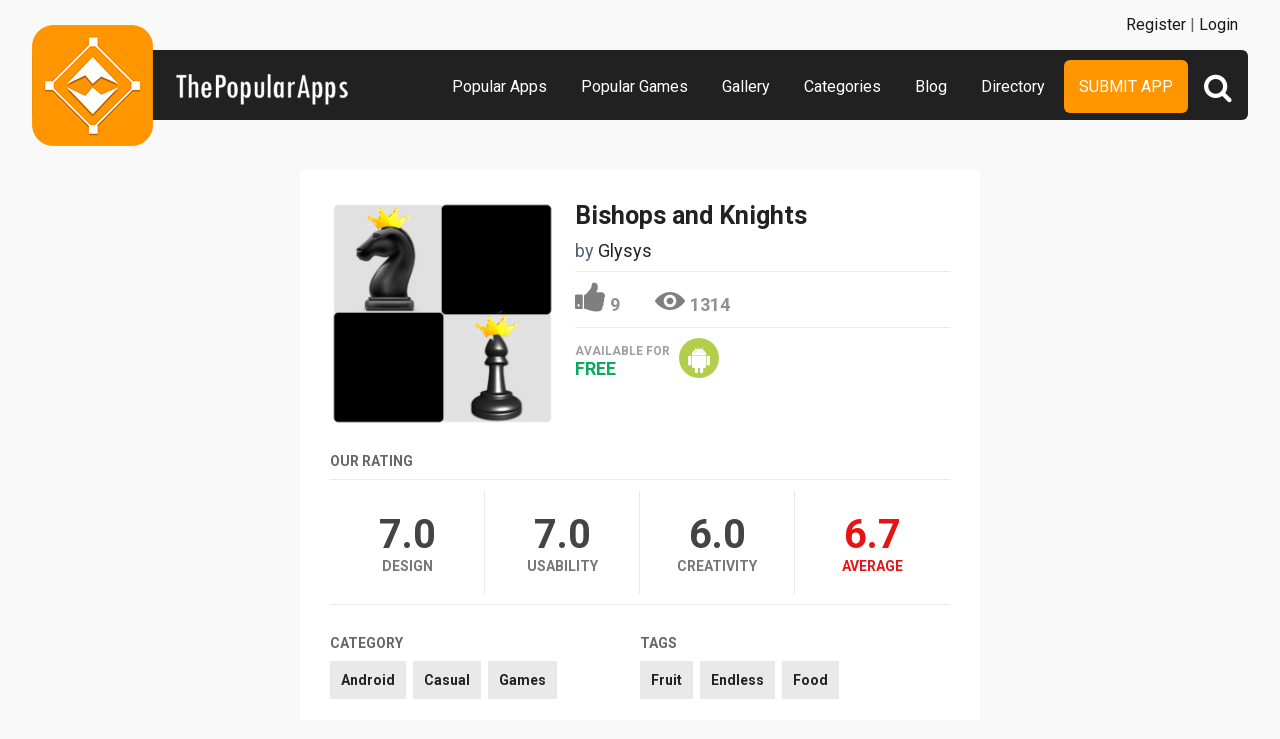

--- FILE ---
content_type: text/html; charset=UTF-8
request_url: https://www.thepopularapps.com/apps/bishops-and-knights
body_size: 4296
content:
<!DOCTYPE HTML>
<html>
<head>
<meta http-equiv="Content-Type" content="text/html; charset=UTF-8">
<meta name="viewport" content="width=device-width, initial-scale=1, maximum-scale=1.0, user-scalable=no">
<title>Bishops and Knights</title>

<meta name="keywords" content="Bishops and Knights,Android,Casual,Games,Fruit,Endless,Food">
<meta name="title" content="Bishops and Knights">
<meta name="description" content="Dive into the battle of Bishops and Knights.
The war to conquer.
Make your strategy and apply it.

Bishops and Knights is a fun, interesting and a">

<meta property="og:url"                content="https://www.thepopularapps.com/apps/bishops-and-knights" />
<meta property="og:title"              content="Bishops and Knights" />
<meta property="og:description"        content="Dive into the battle of Bishops and Knights.
The war to conquer.
Make your strategy and apply it.

Bishops and Knights is a fun, interesting and a" />
<meta property="og:image"              content="https://www.thepopularapps.com/application/upload/Apps/2016/02/bishops-and-knights-4.png" />

<meta name="twitter:card" content="summary_large_image"/>
<meta name="twitter:description" content="Dive into the battle of Bishops and Knights.
The war to conquer.
Make your strategy and apply it.

Bishops and Knights is a fun, interesting and a"/>
<meta name="twitter:title" content="Bishops and Knights"/>
<meta name="twitter:site" content="@ThePopularApps"/>
<meta name="twitter:domain" content="ThePopularAppss"/>
<meta name="twitter:creator" content="@ThePopularApps"/>
<meta name="twitter:image:src" content="https://www.thepopularapps.com/application/upload/Apps/2016/02/bishops-and-knights-4.png" />

<link rel="canonical" href="https://www.thepopularapps.com/apps/bishops-and-knights" />
<link rel="icon" href="favicon.ico" type="image/x-icon" />
<link rel="shortcut icon" href="https://www.thepopularapps.com/application/assets/public/images/fevicon.ico" type="image/x-icon" />
<script src="https://cdn.onesignal.com/sdks/OneSignalSDK.js" async='async'></script>
  <script>
    var OneSignal = window.OneSignal || [];
    OneSignal.push(["init", {
      appId: "8b66a846-a1fe-4016-ad20-e5570d83cd1a",
      autoRegister: true, /* Set to true to automatically prompt visitors */
      subdomainName: 'https://thepopularapps.onesignal.com',   
      notifyButton: {
          enable: true /* Set to false to hide */
      }
    }]);
  </script>
<script>
	var base_url="https://www.thepopularapps.com/";
	var IsLogin="";
	var redirect_url;
</script>
<script type='text/javascript' src='https://www.thepopularapps.com/application/assets/public/js/jquery-1.11.1.js'></script>
<script type='text/javascript' src='https://www.thepopularapps.com/application/assets/public/js/jquery.reveal.js'></script>
<script type='text/javascript' src='https://www.thepopularapps.com/application/assets/public/js/google.js'></script>
<script type='text/javascript' src='https://www.thepopularapps.com/application/assets/public/js/header_general.js'></script>
<script type='text/javascript' src='https://www.thepopularapps.com/application/assets/public/js/LazyLoad.js'></script>
<script type='text/javascript' src='https://www.thepopularapps.com/application/assets/public/js/slick.js'></script>
<link type='text/css' rel='stylesheet' href='https://www.thepopularapps.com/application/assets/public/css/style.css' />
<link type='text/css' rel='stylesheet' href='https://www.thepopularapps.com/application/assets/public/css/font-awesome.min.css' />

<script>
  (function(i,s,o,g,r,a,m){i['GoogleAnalyticsObject']=r;i[r]=i[r]||function(){(i[r].q=i[r].q||[]).push(arguments)},i[r].l=1*new Date();a=s.createElement(o),m=s.getElementsByTagName(o)[0];a.async=1;a.src=g;m.parentNode.insertBefore(a,m)})(window,document,'script','//www.google-analytics.com/analytics.js','ga');
  ga('create', 'UA-57082560-1', 'auto');
  ga('send', 'pageview');
</script>
<body>
<div id="login" class="reveal-modal">
  <h1>Login</h1>
  <div class="login-form">
  	<form action="javascript:;" name="login_form" id="login_form" method="post">
  	<div class="field prepend-icon state-success" for="EmailAddress">
    <input name="EmailAddress" id="EmailAddress" type="text" placeholder="E-mail or username" class="form-input gui-input">
   </div>
   <div class="field prepend-icon state-success" for="Password">
    <input name="Password" type="password" id="Password" placeholder="Password" class="form-input gui-input">
   </div>
   <div class="LoginError"></div>
    <input name="Login" type="submit" value="Login" id="Login" class="btn blue block">
    <div class="row MT10">
      <div class="left">
        <!--<input name="" type="checkbox" value="">
        Remember me-->
        </div>
      <div class="right"><a href="https://www.thepopularapps.com/forgot-password" class="red-text underline">Forgot Password?</a></div>
    </div>
    </form>
  </div>
<!--  <div class="or-line"><span>or</span></div>
  <div class="row login-with">

    <div class="col-6" style="margin-left: 80px;"><a href="javascript:;" onclick="googleLogin();"  class="g-plus btn" ><i class="fa fa-google-plus"></i> Login with Google</a></div>
  </div>-->
  <div class="register">Not a member yet? <a href="https://www.thepopularapps.com/register" class="blue-text">Register now</a></div> <a class="close-reveal-modal">&#215;</a> </div>
  
<a href="javascript:;" class="nav-btn sb-toggle-right"><i class="fa fa-bars"></i></a>

<div class="site-container sb-slidebar">
  <div class="header">
  	
    <div class="logo"><a href="https://www.thepopularapps.com/"><img src="https://www.thepopularapps.com/application/assets/public/images/thepopularapps.png" alt="The Popular Apps" title="The Popular Apps"></a></div>
    <div class="search">
  	<form action="https://www.thepopularapps.com/search" method="post" >
    <input name="Search" id="SeachHeader" type="text" placeholder="Search..." value="" class="form-input">
    <div class="search-icon btn green left">
    	<i class="fa fa-search"></i>
    	<div class="close"><span></span><span></span></div>
    </div>
    </form>
  </div>
    <div class="nav">
    <ul>

    <li><a href="https://www.thepopularapps.com/popular-apps" >Popular Apps</a></li>
    <li><a href="https://www.thepopularapps.com/popular-games" >Popular Games</a></li>
    <li><a href="https://www.thepopularapps.com/apps-gallery" >Gallery</a></li>
    <li><a href="https://www.thepopularapps.com/categories" >Categories</a></li>
    <li><a href="https://www.thepopularapps.com/blog" >Blog</a></li>
    <li><a href="https://www.thepopularapps.com/directory" >Directory</a></li>
    <li class="submit-app-btn"><a href="https://www.thepopularapps.com/submit-app" >Submit App</a></li>
  </ul>
  <div class="register">
  	    <span><a href="https://www.thepopularapps.com/register">Register</a> | <a href="javascript:;"  data-reveal-id="login">Login</a></span> 
        </div>
    
    </div>
    
  </div>
<div class="site-main">
  

<script type='text/javascript' src='https://www.thepopularapps.com/application/assets/public/js/jquery.fancybox.js'></script>
<script type='text/javascript' src='https://www.thepopularapps.com/application/assets/public/js/circle-progress.js'></script>
<link type='text/css' rel='stylesheet' href='https://www.thepopularapps.com/application/assets/public/css/jquery.fancybox.css' />
<script id="dsq-count-scr" src="//thepopularapps.disqus.com/count.js" async></script>
<script>
$(document).ready(function(){



	$('.fancybox').fancybox();
});
</script>
<div class="app-details" style="padding-top:1px;">
	<div class="light-bg">
    	<div class="container">
        	<div class="row">
        <div class="col-12">
        	<div class="app-icon">
        	

        	<img alt="Bishops and Knights"  class="lazy" src="https://www.thepopularapps.com/application/assets/public/images/image-loading.gif" data-original="https://www.thepopularapps.com/application/upload/Apps/2016/02/bishops-and-knights-4.png"> </div>
          <div class="app-content">
            <h2>Bishops and Knights</h2>
            <h3>by <span>
            	          	Glysys          	           </span></h3>
           <div class="app-fot">
	            	<div class="like-count">
	            		               		<a href="javascript:;" AppID="954" class="Liked" Count="9">9</a>
	                	                </div>
	            	<div class="view-count">1314</div>
         	 </div>

            <div class="store-link">
            <div class="available-for">
            	Available for
            				  				   <div class="price free">Free</div>
								            </div>
            	<a rel="nofollow" href="https://play.google.com/store/apps/details?id=webs.webcoup.bishopsandknights" class="play-store" target="_blank"><i class="fa fa-android"></i></a>            </div>
          	
          </div>
        </div>
        </div>


      </div>
        </div>


    <div class="row">
        <div class="col-12">
        <div class="rating">
            <h2>Our Rating</h2>
            	<div class="design"><span><b>7.0</b></span>Design </div>
                <div class="usability"><span><b>7.0</b></span>Usability </div>
                <div class="creativity"><span><b>6.0</b></span>Creativity </div>
                <div class="average"><span><b>6.7</b></span>Average </div>

            </div>
            </div>
            </div>
    <div class="row">
        	<div class="row cat-list">
        <div class="col-6">
          <h5>Category</h5>
          <div class="whitebg">
          					  		<a href="https://www.thepopularapps.com/apps-type/android">Android</a>
			 				  		<a href="https://www.thepopularapps.com/apps-type/casual">Casual</a>
			 				  		<a href="https://www.thepopularapps.com/apps-type/games">Games</a>
			           </div>
        </div>
        <div class="col-6">
          <h5>TAGS</h5>
          <div class="whitebg">
          					  		<a href="https://www.thepopularapps.com/tag/fruit">Fruit</a>
			 				  		<a href="https://www.thepopularapps.com/tag/endless">Endless</a>
			 				  		<a href="https://www.thepopularapps.com/tag/food">Food</a>
			           </div>
        </div>
      </div>
        </div>
        <div class="app-slider-area" style="background:#11882a">
         <div class="app-slider">
        				 <div><a class="fancybox" href="https://www.thepopularapps.com/application/upload/Apps/2016/02/bishops-and-knights-112.png" data-fancybox-group="gallery" ><img alt="Bishops and Knights" class="lazy" src="https://www.thepopularapps.com/application/assets/public/images/image-loading.gif" data-original="https://www.thepopularapps.com/application/upload/Apps/2016/02/bishops-and-knights-112.png"></a></div>
							 <div><a class="fancybox" href="https://www.thepopularapps.com/application/upload/Apps/2016/02/bishops-and-knights-170.png" data-fancybox-group="gallery" ><img alt="Bishops and Knights" class="lazy" src="https://www.thepopularapps.com/application/assets/public/images/image-loading.gif" data-original="https://www.thepopularapps.com/application/upload/Apps/2016/02/bishops-and-knights-170.png"></a></div>
							 <div><a class="fancybox" href="https://www.thepopularapps.com/application/upload/Apps/2016/02/bishops-and-knights-20.png" data-fancybox-group="gallery" ><img alt="Bishops and Knights" class="lazy" src="https://www.thepopularapps.com/application/assets/public/images/image-loading.gif" data-original="https://www.thepopularapps.com/application/upload/Apps/2016/02/bishops-and-knights-20.png"></a></div>
							 <div><a class="fancybox" href="https://www.thepopularapps.com/application/upload/Apps/2016/02/bishops-and-knights-130.png" data-fancybox-group="gallery" ><img alt="Bishops and Knights" class="lazy" src="https://www.thepopularapps.com/application/assets/public/images/image-loading.gif" data-original="https://www.thepopularapps.com/application/upload/Apps/2016/02/bishops-and-knights-130.png"></a></div>
							 <div><a class="fancybox" href="https://www.thepopularapps.com/application/upload/Apps/2016/02/bishops-and-knights-71.png" data-fancybox-group="gallery" ><img alt="Bishops and Knights" class="lazy" src="https://www.thepopularapps.com/application/assets/public/images/image-loading.gif" data-original="https://www.thepopularapps.com/application/upload/Apps/2016/02/bishops-and-knights-71.png"></a></div>
							 <div><a class="fancybox" href="https://www.thepopularapps.com/application/upload/Apps/2016/02/bishops-and-knights-13.png" data-fancybox-group="gallery" ><img alt="Bishops and Knights" class="lazy" src="https://www.thepopularapps.com/application/assets/public/images/image-loading.gif" data-original="https://www.thepopularapps.com/application/upload/Apps/2016/02/bishops-and-knights-13.png"></a></div>
							 <div><a class="fancybox" href="https://www.thepopularapps.com/application/upload/Apps/2016/02/bishops-and-knights-187.png" data-fancybox-group="gallery" ><img alt="Bishops and Knights" class="lazy" src="https://www.thepopularapps.com/application/assets/public/images/image-loading.gif" data-original="https://www.thepopularapps.com/application/upload/Apps/2016/02/bishops-and-knights-187.png"></a></div>
							 <div><a class="fancybox" href="https://www.thepopularapps.com/application/upload/Apps/2016/02/bishops-and-knights-24.png" data-fancybox-group="gallery" ><img alt="Bishops and Knights" class="lazy" src="https://www.thepopularapps.com/application/assets/public/images/image-loading.gif" data-original="https://www.thepopularapps.com/application/upload/Apps/2016/02/bishops-and-knights-24.png"></a></div>
			        </div>
         </div>

   <div class="container">
      <div class="app-details-dec">
        <h6>Description</h6>
         Dive into the battle of Bishops and Knights.
The war to conquer.
Make your strategy and apply it.

Bishops and Knights is a fun, interesting and a new type of game.
Challenge your friends or anyone for the battle.

ONLINE PLAY
Join the battle with online rivals with the google play services, beat the world with your skills, conquer the whole world and be the champion.

ACHIEVEMENTS
They are unlocked as you reach the milestones set. Achieve all of them to brag about to your friends.

GAME DETAILS
At the start every player selects their tiles and if no one wins at this stage the game continues. The player then are able to slide their pieces horizontally, vertically or diagonally (when the piece is on the diagonal of the square grid) but only one step at a time. For a win the player has to make his pieces align either horizontally, vertically or diagonally.

The game contains ads.

Play the game and enjoy.      <div id="disqus_thread"></div>
<script>
    /**
     *  RECOMMENDED CONFIGURATION VARIABLES: EDIT AND UNCOMMENT THE SECTION BELOW TO INSERT DYNAMIC VALUES FROM YOUR PLATFORM OR CMS.
     *  LEARN WHY DEFINING THESE VARIABLES IS IMPORTANT: https://disqus.com/admin/universalcode/#configuration-variables
     */
    /*
    var disqus_config = function () {
        this.page.url = PAGE_URL;  // Replace PAGE_URL with your page's canonical URL variable
        this.page.identifier = PAGE_IDENTIFIER; // Replace PAGE_IDENTIFIER with your page's unique identifier variable
    };
    */
    (function() {  // DON'T EDIT BELOW THIS LINE
        var d = document, s = d.createElement('script');

        s.src = '//thepopularapps.disqus.com/embed.js';

        s.setAttribute('data-timestamp', +new Date());
        (d.head || d.body).appendChild(s);
    })();
</script>
<noscript>Please enable JavaScript to view the <a href="https://disqus.com/?ref_noscript" rel="nofollow">comments powered by Disqus.</a></noscript>
      </div>

    </div>
  </div>

<div class="footer">
    <div class="container">
      <div class="row">
        <div class="col-12">
        	 <a href="https://www.thepopularapps.com/contact-us">Contact Us</a>|<a href="https://www.thepopularapps.com/Blog">Blog</a>|<a href="https://www.thepopularapps.com/certificate">Certificate</a> | <a href="https://www.thepopularapps.com/terms-condition">Terms & Conditions</a> | <a href="http://eepurl.com/bkJci1">Newsletter Sign Up</a> | All rights reserved &copy; 2026 ThePopularApps.com
        </div>
        <div class="col-12">
        <div class="social"><a href="https://www.facebook.com/thepopularapps" target="_blank" title="Facebook" class="facebook"><i class="fa fa-facebook"></i></a> <a href="https://twitter.com/thepopularapps" target="_blank" title="Twitter" class="twitter"><i class="fa fa-twitter"></i></a> <a href="https://pinterest.com/thepopularapps" target="_blank" title="Pinterest" class="pinterest"><i class="fa fa-pinterest-p"></i></a> <a href="http://feeds.feedburner.com/thepopularapps" target="_blank" title="Rss" class="rss"><i class="fa fa-rss"></i></a>  </div>
        </div>
      </div>
    </div>
  </div>
</div>
</div>

 <script type='text/javascript' src='https://www.thepopularapps.com/application/assets/admin/js/admin-tools/admin-forms/js/jquery.validate.min.js'></script>
<script type='text/javascript' src='https://www.thepopularapps.com/application/assets/public/js/footer_general.js'></script>
<script type="text/javascript">
    $(document).ready(function(){
      $('.app-slider').slick({
		  slidesToShow: 2,
		  slidesToScroll: 1,
		  autoplay: true,
       infinite: false,
  		  autoplaySpeed: 2000
		});
		$(".search-icon").click(function(){
			$(this).toggleClass("open");
			$(".form-input").toggleClass("open");

       $(".sb-slidebar").removeClass( "open" );
     $(".sb-toggle-right").removeClass( "open" );

		});
    });
  </script>
<script defer src="https://static.cloudflareinsights.com/beacon.min.js/vcd15cbe7772f49c399c6a5babf22c1241717689176015" integrity="sha512-ZpsOmlRQV6y907TI0dKBHq9Md29nnaEIPlkf84rnaERnq6zvWvPUqr2ft8M1aS28oN72PdrCzSjY4U6VaAw1EQ==" data-cf-beacon='{"version":"2024.11.0","token":"2c7549e91ff24479b9af72edc6a767da","r":1,"server_timing":{"name":{"cfCacheStatus":true,"cfEdge":true,"cfExtPri":true,"cfL4":true,"cfOrigin":true,"cfSpeedBrain":true},"location_startswith":null}}' crossorigin="anonymous"></script>
</body>
</html>


<script>
$("img.lazy").lazyload();
</script>


--- FILE ---
content_type: text/html
request_url: https://content.googleapis.com/static/proxy.html?usegapi=1&jsh=m%3B%2F_%2Fscs%2Fabc-static%2F_%2Fjs%2Fk%3Dgapi.lb.en.2kN9-TZiXrM.O%2Fd%3D1%2Frs%3DAHpOoo_B4hu0FeWRuWHfxnZ3V0WubwN7Qw%2Fm%3D__features__
body_size: -190
content:
<!DOCTYPE html>
<html>
<head>
<title></title>
<meta http-equiv="X-UA-Compatible" content="IE=edge" />
<script nonce="8wMwwycYAmPT_sTbpgwBVA">
  window['startup'] = function() {
    googleapis.server.init();
  };
</script>
<script src="https://apis.google.com/js/googleapis.proxy.js?onload=startup" async defer nonce="8wMwwycYAmPT_sTbpgwBVA"></script>
</head>
<body>
</body>
</html>
